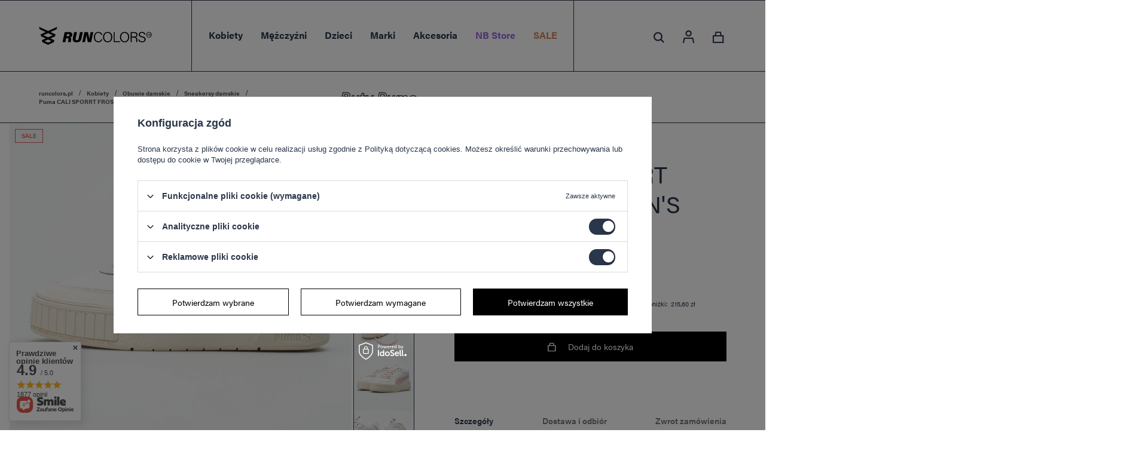

--- FILE ---
content_type: image/svg+xml
request_url: https://runcolors.pl/data/gfx/mask/pol/logo_1_big.svg
body_size: 5920
content:
<?xml version="1.0" encoding="utf-8"?>
<!-- Generator: Adobe Illustrator 23.0.3, SVG Export Plug-In . SVG Version: 6.00 Build 0)  -->
<svg version="1.1" id="Warstwa_1" xmlns="http://www.w3.org/2000/svg" xmlns:xlink="http://www.w3.org/1999/xlink" x="0px" y="0px"
	 viewBox="0 0 2503 338.9" style="enable-background:new 0 0 2503 338.9;" xml:space="preserve">
<g transform="translate(0.000000,733.000000) scale(0.100000,-0.100000)">
	<path d="M40,7324.2c0-25,91-435,98-440c4-4,262-123,575-265c312-143,567-262,567-265c0-4-210-103-467-220c-258-118-470-215-472-217
		s13-86,34-186l37-184l434-198c239-110,434-202,434-205s-158-77-351-165s-353-164-355-170c-4-11,69-362,77-368
		c11-10,1074-500,1084-500c9,0,1073,490,1084,500c7,6,81,357,77,368c-2,6-162,82-355,170s-351,163-351,166s195,95,434,204l433,198
		l38,184c21,101,36,185,34,186c-2,2-214,99-471,217c-258,117-468,216-468,219c0,4,253,122,563,264c309,142,568,261,574,265
		c12,7,107,427,101,442c-2,3-383-168-848-381l-844-387l-51,23c-111,49-1611,738-1627,746C46,7332.2,40,7331.2,40,7324.2z
		 M2248,5917.2c199-91,361-167,360-169c-8-7-862-394-872-394c-6,0-206,89-443,197c-415,190-431,199-405,211c15,7,212,98,437,201
		l410,188l75-34C1851,6098.2,2048,6008.2,2248,5917.2z M2123,4764.2c136-62,247-116,247-120c0-7-619-293-635-293
		c-17,0-635,286-635,293c0,4,143,73,317,152l318,145l70-32C1843,4892.2,1986,4826.2,2123,4764.2z"/>
	<path d="M11052,6363.2c-393-70-644-379-694-855c-22-216,18-457,107-641c100-205,254-341,465-408c113-37,323-46,449-21
		c197,40,342,136,448,294c36,54,102,203,103,230c0,9-25,12-94,12h-95l-42-81c-99-191-240-284-449-296c-273-16-472,98-589,339
		c-73,148-94,250-95,453c-1,120,4,181,17,245c64,294,221,487,448,547c84,22,252,22,338-1c159-41,292-163,348-318l17-48h99h99l-7,33
		c-54,246-236,432-490,498C11343,6369.2,11137,6379.2,11052,6363.2z"/>
	<path d="M12805,6364.2c-444-70-725-446-725-970c0-307,92-559,270-741c112-114,213-171,380-216c98-27,337-24,445,5
		c399,108,638,467,639,962c0,486-235,838-629,941C13093,6369.2,12899,6378.2,12805,6364.2z M13109,6179.2c106-25,188-72,272-155
		c65-64,84-91,127-180c58-121,79-200,91-339c17-194-15-410-83-556c-77-164-189-268-355-327c-79-28-272-36-364-14
		c-231,54-401,241-479,526c-20,76-23,106-22,275c1,223,14,290,90,445c81,164,226,284,392,324
		C12856,6197.2,13030,6197.2,13109,6179.2z"/>
	<path d="M15968,6358.2c-318-57-549-267-651-590c-58-185-71-438-32-624c77-366,276-600,590-696c82-25,105-27,245-27
		c184,0,262,17,410,89c79,39,109,62,186,138c178,178,267,401,280,706c21,482-202,855-586,978
		C16276,6375.2,16115,6385.2,15968,6358.2z M16347,6165.2c304-109,478-460,435-879c-16-158-35-228-93-350c-40-82-63-117-117-170
		c-78-79-175-134-278-158c-97-23-286-15-368,14c-270,98-436,366-452,732c-17,364,120,657,361,775c113,56,162,65,315,61
		C16258,6187.2,16298,6182.2,16347,6165.2z"/>
	<path d="M19245,6360.2c-94-18-177-49-236-87c-56-36-132-117-159-169c-56-109-67-263-29-385c19-61,30-78,93-141
		c106-106,168-133,564-248c213-63,317-128,369-234c23-48,28-69,28-142c0-162-49-249-175-312c-154-78-397-76-554,4
		c-90,46-173,149-207,258l-17,55l-101,3c-118,3-114,7-80-104c64-211,214-351,439-411c94-26,398-25,490,0c265,74,420,263,420,512
		c0,151-46,260-146,354c-108,101-221,154-492,227c-274,74-366,122-417,215c-25,47-29,64-29,135c0,164,86,262,263,300
		c163,34,335,3,448-83c41-31,88-105,112-174l18-54l102-3l102-3l-7,38c-11,59-41,142-70,191c-64,109-203,207-349,247
		C19542,6371.2,19334,6377.2,19245,6360.2z"/>
	<path d="M20640,6357.2c-111-18-233-89-302-174c-171-211-155-534,36-725c150-150,386-187,586-92c64,31,181,151,213,220
		c149,317-8,688-324,763C20789,6363.2,20697,6367.2,20640,6357.2z M20850,6238.2c70-22,146-80,189-144c56-84,75-165,69-293
		c-4-89-9-113-36-170c-91-195-318-270-520-171c-244,119-299,478-105,685C20543,6248.2,20704,6285.2,20850,6238.2z"/>
	<path d="M20450,5949.2c0-23,4-25,40-25h40v-115v-115h30h30v114v115l43,3c34,2,42,7,42,23c0,19-8,20-112,23l-113,3V5949.2z"/>
	<path d="M20700,5834.2v-140h25h25l1,108v107l31-107c30-103,33-108,58-108s29,6,62,113l36,112l-6-112l-5-113h32h31v140v140h-39h-39
		l-35-102l-34-103l-32,103l-32,102h-39h-40V5834.2z"/>
	<path d="M4857,6337.2c-10-33-397-1869-397-1881c0-9,65-12,262-10l262,3l76,360l76,360l154,3c174,3,224-8,257-56
		c26-39,22-148-12-307c-16-77-29-178-32-247l-6-118h255h255l6,88c3,48,20,155,38,237c24,113,32,177,33,261c1,108,0,113-34,180
		c-25,50-48,78-82,104l-48,35l33,11c110,38,218,121,276,213c93,146,96,383,8,534c-37,62-127,141-201,176c-131,63-143,64-683,68
		C4886,6355.2,4861,6354.2,4857,6337.2z M5651,5963.2c42-14,84-52,99-90c7-17,11-59,8-102c-4-83-26-126-84-166c-60-41-116-51-291-51
		c-89,0-163,3-163,8c0,4,19,98,42,210l43,202h156C5551,5974.2,5631,5969.2,5651,5963.2z"/>
	<path d="M6640,6351.2c0-2-54-257-121-568c-66-310-127-602-135-649c-58-347,70-584,366-678c109-35,188-45,355-45
		c488,0,741,166,870,573c15,47,89,373,164,725l137,640l-264,3c-146,1-267,0-270-3s-63-281-134-618c-70-336-137-643-149-682
		c-26-88-57-142-108-188c-50-45-103-61-206-61c-101,0-163,27-203,87c-23,34-27,53-30,126c-3,79,7,136,128,701
		c72,338,133,621,135,628c3,9-54,12-265,12C6761,6354.2,6640,6353.2,6640,6351.2z"/>
	<path d="M8573,6327.2c-3-16-95-444-202-953l-196-925l244-3c135-1,248,1,252,5c10,11,193,894,237,1145l36,207l27-162
		c27-157,112-577,201-994l43-203h312h313l5,23c19,81,395,1867,395,1876c0,8-73,11-245,11h-245l-5-22c-59-256-194-933-226-1138
		l-23-145l-27,160c-26,151-57,303-183,890l-53,250l-326,3l-327,2L8573,6327.2z"/>
	<path d="M14080,5394.2v-950h585h585l4,23c14,64,26,129,26,137c0,6-192,10-505,10h-505v865v865h-95h-95V5394.2z"/>
	<path d="M17260,5395.2v-951h100h100v430v430h276c312,0,381-9,462-63c36-25,55-48,82-101l35-70l6-265c4-155,12-286,19-313l12-48h100
		c92,0,99,1,92,18c-4,9-11,143-15,297c-7,284-13,334-54,432c-33,78-134,170-207,188c-36,9-35,22,2,30c41,9,139,74,179,120
		c149,171,142,476-16,646c-63,68-120,104-218,137l-80,27l-437,3l-438,3V5395.2z M18071,6160.2c123-26,200-81,246-174
		c25-51,28-68,28-157c0-83-4-109-23-150c-44-96-137-161-262-185c-29-6-176-10-326-10h-274v345v345h273
		C17928,6174.2,18024,6170.2,18071,6160.2z"/>
</g>
</svg>


--- FILE ---
content_type: application/x-javascript
request_url: https://runcolors.pl/gfx/pol/projector_details.js.gzip?r=1759326298
body_size: 4962
content:
app_shop.fn.customDelay={set:function(e,t){this.del(),this.timeoutID=window.setTimeout((()=>{t&&t()}),e)},del:function(){"number"==typeof this.timeoutID?window.clearTimeout(this.timeoutID):delete this.timeoutID}},app_shop.fn.sizeSelected=function(){return""!=$("#projector_size_hidden").val()||"onesize"==$("#projector_size_hidden").val()},app_shop.fn.load_projektor=function(e){var t=$(".bookmarklets_big");app_shop.fn.load(e,[["#content","#content"],["#breadcrumbs","#breadcrumbs"]],(function(){$(".main_hotspot .align_row").iai_align(),$("#projector_form div.photos .align_row").iai_align(),$(".main_hotspot img.b-lazy").parents("a").addClass("loading");new Blazy({breakpoints:[{width:420,src:"data-src-small"}],success:function(e){setTimeout((function(){$(e).parents(".loading").removeClass("loading")}),200)}});projectorObj.configObj.disableBuyButtonTXT="",projectorObj.currentSizeObj="",projectorObj.start(),app_shop.fn.runAjaxFn(),app_shop.vars.projectorSlider&&app_shop.vars.projectorSlider.reset(),app_shop.vars.curr_url_projector=location.pathname,app_shop.vars.projectorElevate&&app_shop.vars.projectorElevate.reset();try{$("#htmlBookmarkletsCopy").remove(),$("body").append('<div id="htmlBookmarkletsCopy" style="display:none">'),$("#htmlBookmarkletsCopy").append(t),window.FB&&FB.XFBML.parse(),window.twttr&&twttr.widgets.load(),window.gapi&&gapi.plusone.go(),window.addthis&&addthis.toolbox()}catch(e){}}),"?set_render=content,head")},app_shop.fn.alert=function(e,t){if(0===e.find($("#alert")).length){const o=`<div id="alert" class="alert">${t}</div>`;e.prepend(o),e.addClass("--alert"),setTimeout((()=>{e.find($("#alert")).addClass("--open")}),10),setTimeout((()=>{e.find($("#alert")).remove(),e.removeClass("--alert")}),3500)}},app_shop.fn.alertProjector=function(){!0===app_shop.vars.newAlertProjector?app_shop.fn.alert($("#projector_form .sizes__sub"),app_shop.txt.txt_74629_8):Alertek.Start(app_shop.txt.txt_74629_8)},app_shop.fn.init_versions=function(){$("#projector_form div.product_section.versions .fancy-select").length&&$("#projector_form div.product_section.versions .fancy-select").fancyList({fnItemClick:function(e){var t=e.find("a").attr("href");window.location.href=t}})},app_shop.fn.init_multi_vers=function(){$projector_form=$("#projector_form"),$("#multi_versions .fancy-select").fancyList({fnItemClick:function(e){var t=e.data("product"),o=e.find("a").attr("href");if(e.is(".selected"))return!1;if(e.parent().find(".selected").removeClass("selected"),e.addClass("selected"),!e.is(".disabled"))return projectorObj.configObj.disableBuyButtonTXT="Trwa ładowanie danych...",app_shop.fn.load_projektor(o),!1;var r="&multiversions[selected]="+$.map($("#multi_versions .selected"),(function(e){return $(e).data("values_id")})).join(",");r+="&multiversions[last_selected]="+e.data("values_id"),$.ajax({url:"/ajax/projector.php?product="+t+"&get=multiversions"+r,type:"get",dataType:"json",success:function(e){for(i in e.multiversions){var t=e.multiversions[i].items,o=e.multiversions[i].id,r=$(document.getElementById("mw_"+o));for(j in r.removeClass("conflict"),t){var a="v"+t[j].values_id,s=$(document.getElementById(a));s.removeClass("disabled"),s.attr("data-product",t[j].products[0].product_id),s.find("a").attr("href",t[j].products[0].url),t[j].disabled&&(s.is(".selected")&&r.addClass("conflict"),s.addClass("disabled"))}}$("#multi_versions .fancy-select.conflict").size()&&(projectorObj.configObj.disableBuyButtonTXT=app_shop.txt.txt_74629_2)},error:function(){}})}})},app_shop.fn.prepareProjectorForm=function(){var array=$("#projector_form").serializeArray(),urlObj={bundleParts:{}},bundled_size=[];for(i=0;i<array.length;i++){var value="onesize"==array[i].value?"uniw":array[i].value;-1==array[i].name.indexOf("bundled_size")?urlObj[array[i].name]=value:eval(array[i].name+'="'+value+'"')}urlObj.bundleParts=bundled_size;var id=urlObj.product,size=urlObj.size,quantity=urlObj.number?urlObj.number:1,url=[],prefix="products["+id+"]["+size+"]";url.push(prefix+"[quantity]="+quantity);var counter=0;if(urlObj.bundleParts.length)for(i in urlObj.bundleParts)url.push(prefix+"[bundleParts]["+counter+"][product]="+i),url.push(prefix+"[bundleParts]["+counter+"][size]="+urlObj.bundleParts[i]),counter++;return url.join("&")},app_shop.fn.shipping_info=function(e,t,o,r){var i=1;if(shippingTime=function(e){if(""==app_shop.txt.txt_74629_9)return"";if(projectorObj.currentSizeObj.delay_time&&"true"==projectorObj.currentSizeObj.delay_time.unknown_delivery_time&&"order"==projectorObj.currentSizeObj.availability.status)return'<div class="shipping_time_popup"><b>'+projectorObj.currentSizeObj.availability.status_description+"</b><div>"+$("#projector_shipping_unknown span").html()+"</div></div>";if(e.shipping_time){var t="",o=!0;e.shipping_time.days&&e.shipping_time.days>0&&(t+=e.shipping_time.days+projectorObj.variety(e.shipping_time.days,projectorObj.txt.day,projectorObj.txt.days)+" "),e.shipping_time.hours&&e.shipping_time.hours>0&&(t+=e.shipping_time.hours+projectorObj.variety(e.shipping_time.hours,projectorObj.txt.hour,projectorObj.txt.hours)+" ",o=!1),e.shipping_time.minutes&&e.shipping_time.minutes>0&&(t+=e.shipping_time.minutes+projectorObj.variety(e.shipping_time.minutes,projectorObj.txt.min,projectorObj.txt.mins)+" ",o=!1),t='<div class="shipping_time_popup"><b>'+app_shop.txt.txt_74629_11+"</b> <span>"+t+"</span><div>"+app_shop.txt.txt_74629_12+"</div></div>",o&&0==e.shipping_time.days&&(t='<div class="shipping_time_popup"><b>'+app_shop.txt.txt_74629_11a+"</b><div>"+app_shop.txt.txt_74629_11b+"</div></div>")}return t},!app_shop.fn.sizeSelected())return app_shop.fn.alertProjector(),!1;if("function"==typeof app_shop.fn.bundleSizeSelected&&!app_shop.fn.bundleSizeSelected())return!1;var a=function(e,t,o,r,i,a){var s="";return e>0&&(txt_day_variety=app_shop.fn.variety(e,day_txt,days_txt),s+=e+txt_day_variety),t>0&&(txt_hour_variety=app_shop.fn.variety(t,hour_txt,hours_txt),s+=t+txt_hour_variety),o>0&&(s+=o+min_txt),""==app_shop.txt.txt_74629_9?0==e&&0==t&&0==o&&(s="0-1"==r||"0-0"==r?txt_24h:txt_do_24h):s="0-1"==r||"0-0"==r?0==e&&0==t&&0==o?app_shop.txt.txt_74629_13:1==i?'<span class="delivery_sameday">'+app_shop.txt.txt_74629_14+"</span>":1==a?'<span class="delivery_nextday">'+app_shop.txt.txt_74629_15+"</span>":app_shop.txt.txt_74629_16+s:1==i?'<span class="delivery_sameday">'+app_shop.txt.txt_74629_17+"</span>":1==a?'<span class="delivery_nextday">'+app_shop.txt.txt_74629_18+"</span>":app_shop.txt.txt_74629_19+s,s},s=function(e,t){if(!e.size())return"";var o=[];return o.push('<div class="shipping_info shipping_info_'+i+'">'),i++,o.push('<span class="shipping_title">',t,"</span>"),e.each((function(e,t){var r="";o.push('<div class="shipping_info_sub"><div class="shipping_info_header">'),o.push('<img class="shipping_info_icon" src="',t.icon,'" />'),!projectorObj.currentSizeObj.delay_time||"true"==projectorObj.currentSizeObj.delay_time.unknown_delivery_time&&"order"==projectorObj.currentSizeObj.availability.status||(""==app_shop.txt.txt_74629_9?("0-1"==t.id||"0-0"==t.id?deliverys_txt=delivery_txt2:deliverys_txt=delivery_txt,r="false"==t.minworthreached&&delivery_txt3?'<div class="shipping_info_time"><span class="inactive_time">'+delivery_txt3+t.minworth_formatted+"</span></div>":'<div class="shipping_info_time">'+a(t.deliverytime_days,t.deliverytime_hours,t.deliverytime_minutes,t.id)+"</div>"):r="false"==t.minworthreached&&delivery_txt3?'<div class="shipping_info_time"><span class="inactive_time">'+delivery_txt3+t.minworth_formatted+"</span></div>":'<div class="shipping_info_time">'+a(t.time_days,t.time_hours,t.time_minutes,t.id,t.sameday,t.nextday)+"</div>"),window.projectorObj&&projectorObj.currentSizeObj&&"disable"==projectorObj.currentSizeObj.availability.status&&(r=""),o.push('<span class="shipping_info_name">',t.name,r,"</div>"),o.push('<div class="shipping_info_pricebox">'),"false"!=t.minworthreached&&t.beforerebate_formatted&&o.push('<del class="shipping_info_oldprice">',t.beforerebate_formatted,"</del>"),o.push('<span class="shipping_info_price">'),"false"!=t.minworthreached&&(t.cost>0?o.push(t.cost_formatted):o.push(gratis_txt)),o.push("</span></div></div>")})),o.push("</div>"),o.join("")};if((t="onesize"==t?"uniw":t)+o)var p="products["+e+"]["+t+"][quantity]="+o;else p=e;$.ajax({url:"/ajax/get-deliveries.php?mode=productAndBasket&"+p,type:"POST",dataType:"json",data:{getAjax:!0},success:function(e){htmlShiping=shippingTime(e),$("body").dialog({content:htmlShiping+'<div class="table_wrapper">'+($(e.prepaid).size()+$(e.dvp).size()?s($(e.prepaid),prepaid)+s($(e.dvp),dvp):'<div class="menu_messages_message" style="margin: 10px 20px !important;"><div class="menu_messages_message_sub"><p>'+app_shop.txt.txt_74629_7+"</p></div></div>")+"</div>",fixed:!1,fitToWindow:!1,animate:!1,width:1028,wrapperClass:"dialog_wrapper_shipping_info",buttons:[{text:app_shop.txt.txt_74629_16467,click:function(){$("#dialog_close").click()}}]}),$(".dialog_wrapper_shipping_info > #dialog_wrapper_sub").addClass("shipping_info_sub"),""!=app_shop.txt.txt_74629_9&&$("#dialog_wrapper_sub").append($("#n67367_returns").clone()),"1"==trust_level&&($("#dialog_wrapper").addClass("superfairshop"),$("#ui-dialog_button").before($("#superfairshop_info").clone()))},error:function(){window.location=r}})},app_shop.run((function(){var e;app_shop.fn.init_versions(),$("#projector_form a.show_size_cms").click((function(){return $("#component_projector_sizes_cms_not").dialog({wrappContent:!0,fixed:!1,fitToWindow:!1,animate:!1,width:700,wrapperClass:"dialog_wrapper_sizes_chart"}),!1})),$("#projector_form a.shipping_info").click((function(){return app_shop.fn.shipping_info(app_shop.fn.prepareProjectorForm(),!1,!1,$(this).attr("href")),!1})),$("#projector_number_up").click((function(){return app_shop.fn.sizeSelected()?!("function"==typeof app_shop.fn.bundleSizeSelected&&!app_shop.fn.bundleSizeSelected())&&($("#projector_number").val(parseFloat($("#projector_number").val())+parseFloat(product_data.unit_sellby)),void app_shop.fn.customDelay.set(300,(async()=>{projectorObj.start()}))):(app_shop.fn.alertProjector(),!1)})),$("#projector_number_down").click((function(){return app_shop.fn.sizeSelected()?!("function"==typeof app_shop.fn.bundleSizeSelected&&!app_shop.fn.bundleSizeSelected())&&($("#projector_number").val(parseFloat($("#projector_number").val())-parseFloat(product_data.unit_sellby)),void app_shop.fn.customDelay.set(300,(async()=>{projectorObj.start()}))):(app_shop.fn.alertProjector(),!1)})),$("#projector_number").on("click blur keyup",(function(t){var o=$(this).val();return"click"==t.type&&(e=$("#projector_number").val()),app_shop.fn.sizeSelected()?!("function"==typeof app_shop.fn.bundleSizeSelected&&!app_shop.fn.bundleSizeSelected())&&void app_shop.fn.customDelay.set(500,(async()=>{"keyup"==t.type&&""!=o?(e=$("#projector_number").val(),projectorObj.start()):"blur"==t.type&&($("#projector_number").val(e),projectorObj.start())})):(app_shop.fn.alertProjector(),!1)})),$("#projector_form").submit((function(){return app_shop.fn.sizeSelected()?!("function"==typeof app_shop.fn.bundleSizeSelected&&!app_shop.fn.bundleSizeSelected())&&(!(parseFloat($("#projector_number").val())>projectorObj.currentSizeObj.amount&&-1!==projectorObj.currentSizeObj.amount&&2!=$("#projector_mode_hidden").val())||(Alertek.Start(Projector_txt_maksymalnie+""+projectorObj.currentSizeObj.amount+" "+projectorObj.currentSizeObj.unit),projectorObj.start(),!1)):(app_shop.fn.alertProjector(),!1)})),app_shop.fn.fashionAvailability=function(){$(".projector_product_status_wrapper").show();var e=projectorObj.currentSizeObj;e.availability&&("enable"==e.availability.status?e.amount>0&&$("img#projector_status_gfx, span#projector_status_description").show():"order"!=e.availability.status&&"disable"!=e.availability.status||($("img#projector_status_gfx, span#projector_status_description").show(),$("span#projector_amount").hide()))},app_shop.fn.tommorowAvailability=function(){$(".projector_product_status_wrapper").show();var e=projectorObj.currentSizeObj;if(e.availability&&"enable"==e.availability.status){var t=new Date;t.setDate(t.getDate()+1),t.getDate()==projectorObj.currentSizeObj.availability.delivery_date.match(/\d+$/)[0]&&$("#projector_delivery_days").html(txt_shipping_16)}};$("#projector_sizes_cont .select_button").on("click",(function(){return $("#projector_tell_availability").find("input").prop("disabled",!0),$("#projector_number").removeAttr("readonly"),$("#projector_sizes_cont .select_button").removeClass("active"),$(this).addClass("active"),$("#projector_size_hidden").val($(this).data("type")),$("#projector_sizes_cont .sizes__sub").removeClass("--alert"),$("#projector_sizes_cont #alert").remove(),projectorObj.setCurrentSizeObj($("#projector_size_hidden").val()),(e=>{const t=document.querySelector(".projector_prices__lowest_price.omnibus_price");if(!t)return;const o=t.querySelector(".omnibus_price__value");o&&(e&&""!==e?(o.textContent=e,t.classList.remove("--hide")):t.classList.add("--hide"))})($(this).attr("data-omnibus")),projectorObj.start(),$("projector_product_status_wrapper").show(),!1})),$("#projector_sizes_cont .select_button.disabled").bind("click.avability",(function(){$("#projector_tell_availability").find("input").prop("disabled",!1),$.getJSON("/ajax/projector.php?action=get_product_observed",{product:$("#projector_product_hidden").val(),size:$("#projector_size_hidden").val(),email:$('#projector_tell_availability [name="email"]').val()},(function(e){if("error"==e.status)return message=txt_62619_blad_pobrania,Alertek.show_alert(message),!1;e.sms_active||$("#sms_active_checkbox,#sms_active_group").remove(),e.client&&e.client.phone&&($("#sms_active_checkbox input").prop("checked",!0),$("#sms_active_checkbox,#sms_active_group").show(),$('#sms_active_group [name="phone"]').val(e.client.phone))}))})),$("#projector_tell_availability .validate").on("input",(function(){clearTimeout(app_shop.formControl.timeHandle),obj=$(this),app_shop.formControl.timeHandle=setTimeout((function(){app_shop.formControl.validate(obj)}),500)})),$("#sms_active_checkbox input").click((function(){var e=$("#sms_active_group");$(this).is(":checked")?(e.show(),e.find('[name="phone"]').focus()):e.hide()})),$("#projector_tell_availability button").click((function(){if(app_shop.formControl.checkValidateFields($("#projector_tell_availability"))){var e=$("#projector_bundle_zone").find("input").serialize();e=e?"&"+e:"",$.getJSON("/ajax/projector.php?action=set_product_observed"+e,{product:$("#projector_product_hidden").val(),size:$("#projector_size_hidden").val(),email:$('#projector_tell_availability [name="email"]').val(),mode:2,phone:$('#projector_tell_availability [name="phone"]').val()},(function(e){if("error"==e.status)switch(e.errdesc){case"mail":message=txt_62619_nieprawidlowy_email;break;case"limit":message=txt_62619_przekroczono_liczbe;break;default:message=txt_62619_podczas_dodawania}else message=txt_62619_produkt_dodany;Alertek.show_alert(message)}))}return!1})),$("#projector_button_points_basket").on("click",(function(){var e=projectorObj.currentSizeObj.type;if(e&&parseInt(product_data.sizes[e].price.points)*parseInt($("#projector_number").val())>client_points)return Alertek.show_alert(projectorObj.txt.za_malo_punktow),!1})),$("#projector_number").click((function(){return app_shop.fn.sizeSelected()?!("function"==typeof app_shop.fn.bundleSizeSelected&&!app_shop.fn.bundleSizeSelected())&&void 0:(app_shop.fn.alertProjector(),!1)})),$("#projector_button_basket").click((function(){return app_shop.fn.sizeSelected()?!("function"==typeof app_shop.fn.bundleSizeSelected&&!app_shop.fn.bundleSizeSelected())&&void 0:(app_shop.fn.alertProjector(),!1)})),$("#projector_button_points_basket").click((function(){return app_shop.fn.sizeSelected()?!("function"==typeof app_shop.fn.bundleSizeSelected&&!app_shop.fn.bundleSizeSelected())&&void 0:(app_shop.fn.alertProjector(),!1)})),"object"!=typeof app_shop.fn.shoppingList&&$("#projector_button_observe").click((function(){return app_shop.fn.sizeSelected()?!("function"==typeof app_shop.fn.bundleSizeSelected&&!app_shop.fn.bundleSizeSelected())&&($("#projector_mode_hidden").val(2),void $("#projector_form").submit()):(app_shop.fn.alertProjector(),!1)})),$("#projector_form").prepend('<button style="display:none;" type="submit">'),app_shop.txt.txt_74629_8?(projectorObj.isStarted=!0,""==$("#projector_size_hidden").val()&&$("#projector_number").attr("readonly",!0)):$("#projector_sizes_cont .select_button:not(.select_button.disabled):first").size()?$("#projector_sizes_cont .select_button:not(.select_button.disabled):first").click():$("#projector_sizes_cont .select_button:first").click(),1==$("#projector_sizes_cont .select_button").size()&&$("#projector_sizes_cont .select_button:first").click(),projectorObj.currentSizeObj.price&&projectorObj.currentSizeObj.price.promotiontilldate&&!$("#CDT").size()&&($("#projector_prices_wrapper").after('<div id="CDT" class="product_section CDT-uniw"></div>'),app_shop.vars.countDown=new CountdownTimer($("#CDT"),new Date(projectorObj.currentSizeObj.price.promotiontilldate)),app_shop.vars.countDown.countDown()),app_shop.fn.replaceSelects($("select#projector_sizes_select"),"s_sizes_",(function(e){app_shop.fn.dropdownClick(e),$("#projector_number").removeAttr("readonly");var t=e.find("a").data("value");$("input#projector_size_hidden").val(t),projectorObj.setCurrentSizeObj(t),projectorObj.start(),e.is(".disabled")?(setTimeout((function(){$("html, body").animate({scrollTop:$("#projector_tell_availability").offset().top-100})}),50),$("#projector_tell_availability").show(),$("#projector_buy_section").hide(),$("#projector_tell_availability").find("input").removeAttr("disabled")):($("#projector_tell_availability").hide(),$("#projector_buy_section").show(),$("#projector_tell_availability").find("input").prop("disabled",!0)),$("#projector_sizes_cont .sizes__sub").removeClass("--alert"),$("#projector_sizes_cont #alert").remove()})),$("#projector_sizes_cont ul.dropdown-menu > li > a").each((function(){var e=$(this),t=e.data("count");0==t?e.html('<span class="size_label">'+projectorObj.txt.size_select_label+'</span><span class="size_name">'+e.text()+'</span><span class="size_tell_availability">'+projectorObj.txt.size_select_tell_availability+'</span><span class="size_count">'+t+" "+product_data.unit_plural+"</span>"):"1"==t?e.html('<span class="size_label">'+projectorObj.txt.size_select_label+'</span><span class="size_name">'+e.text()+'</span><span class="size_last_unit">'+projectorObj.txt.size_select_last_unit+'</span><span class="size_count">'+t+" "+product_data.unit+"</span>"):"-1"!=t?1==e.data("statusid")?e.html('<span class="size_label">'+projectorObj.txt.size_select_label+'</span><span class="size_name">'+e.text()+'</span><span class="size_last_unit">'+projectorObj.txt.size_select_few_last_units+'</span><span class="size_count">'+t+" "+product_data.unit_plural+"</span>"):e.html('<span class="size_label">'+projectorObj.txt.size_select_label+'</span><span class="size_name">'+e.text()+'</span><span class="size_count">'+t+" "+product_data.unit_plural+"</span>"):e.html('<span class="size_label">'+projectorObj.txt.size_select_label+'</span><span class="size_name">'+e.text()+"</span>")})),product_data.sizes&&(product_data.sizes.uniw||product_data.sizes.onesize)&&$(".product_section.sizes").hide(),projectorInitObject={endStartFunction:projectorEndStartCallback,formatPrice:_formatPrice,onDisableAlert:!1,endInitFunction:projectorEndInitFunctionCallback,contact_link:app_shop.vars.contact_link},projectorObj.projectorInit(projectorInitObject)}),"all","#projector_form",!0),app_shop.run((function(){1!=$("#projector_sizes_cont .select_button").size()&&(projectorObj.setCurrentSizeObj($("#projector_size_hidden").val()),projectorObj.start()),app_shop.vars.curr_url_projector=location.pathname,$(window).on("popstate",(function(){app_shop.vars.curr_url_projector!==location.pathname&&(window.location.href=window.location.href)}))}),"all","#projector_form");